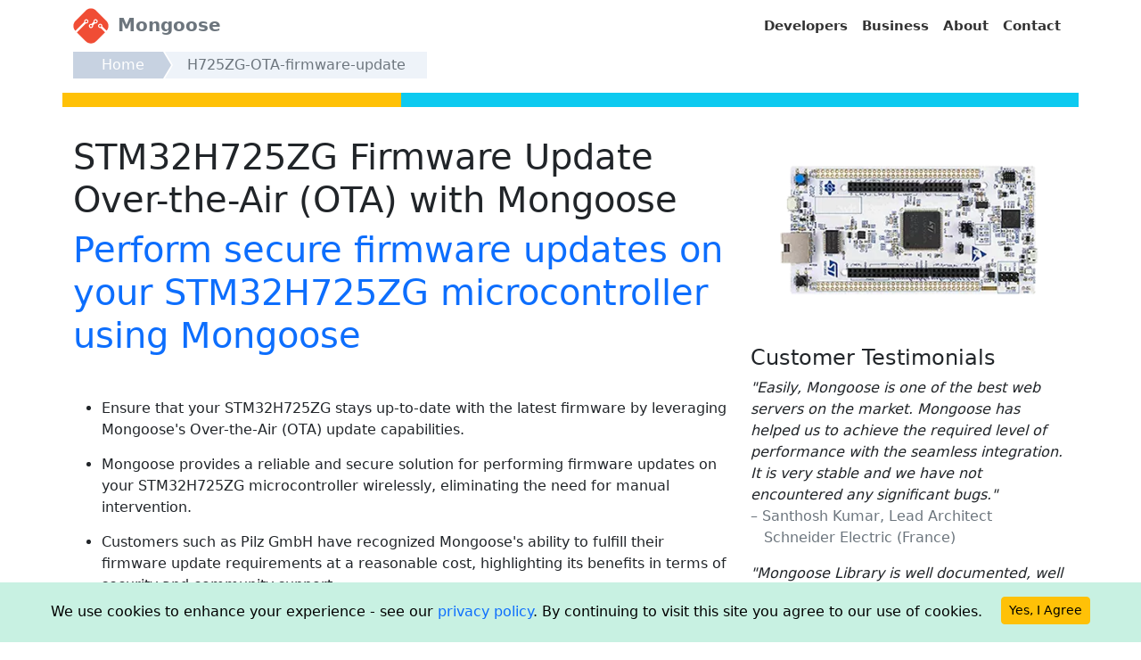

--- FILE ---
content_type: text/html
request_url: https://mongoose.ws/platforms/h725zg-ota-firmware-update/
body_size: 6782
content:
<!DOCTYPE html>
<html lang="en">
    <head>
        <meta charset="UTF-8">
        <meta name="theme-color" content="#FFFFFF" />
        <title>STM32H725ZG Firmware Update Over-the-Air (OTA) with Mongoose</title>
        <link rel="canonical" href="https://mongoose.ws/platforms/h725zg-ota-firmware-update/" />
        <meta name="description" content="Ensure that your STM32H725ZG  stays up-to-date with the latest firmware by leveraging Mongoose's Over-the-Air (OTA) update capabilities">
        <meta http-equiv="Content-Type" content="text/html; charset=UTF-8">
<meta http-equiv="X-UA-Compatible" content="IE=edge">
<meta name="viewport" content="width=device-width, initial-scale=1">

<link rel="icon" href="/images/logo.svg?v=1" type="image/x-icon" />
<link rel="apple-touch-icon" href="/images/apple-touch-icon.png">

<link href="/css/bootstrap.min.css" rel="stylesheet" />
<link href="/css/main.css" rel="stylesheet" />

<link rel="preload" href="/css/main.css" as="style" />
<link rel="/css/bootstrap.min.css" as="style" />

<script type="application/ld+json">
    {
        "@context": "http://schema.org",
        "@type": "WebSite",
        "name": "Mongoose Embedded Web Server for electronic devices",
        "image": "https://mongoose.ws/images/hero.svg"
    }
</script>

<link as="script" rel="prefetch" href="/js/bootstrap.min.js">
<script src="/js/bootstrap.min.js"></script>
<link as="script" rel="prefetch" href="/js/jquery.min.js">
<script src="/js/jquery.min.js"></script>

<!--
<link as="script" rel="prefetch" href="https://cdnjs.cloudflare.com/ajax/libs/twitter-bootstrap/5.1.0/js/bootstrap.bundle.min.js">
<script src="https://cdnjs.cloudflare.com/ajax/libs/twitter-bootstrap/5.1.0/js/bootstrap.bundle.min.js" async></script>
-->

<link as="script" rel="prefetch" href="/js/gdpr.js">
<script src="/js/gdpr.js" async></script>

<link as="script" rel="/js/github-snippet-loader.js">
<script src="/js/github-snippet-loader.js" async></script>
<script>
    var SendGoogleAnalyticsEvent = function(category) {
        window.gtag && window.gtag('event', 'custom', {
            event_category: category,
            event_label: '',
            value: 1,
        });
    };
</script>

        <style>        
            a:link {
                text-decoration: none;
            }
            
            a:visited {
                text-decoration: none;
            }
            
            .carousel-item {
                min-height: 20em;
            }
            
            .logoimgx {
                filter: grayscale(100%);
                opacity: 0.4;
            }
                    
            .carousel-control-prev,
            .carousel-control-next {
                width: 2em !important;
            }
        </style>
    </head>
    <body>
    <div class="navbar navbar-expand-lg navbar-light p-1">
  <div class="container">
    <a class="navbar-brand" href="/">
      <img src="/images/logo.svg" height="40" width="40" alt="Mongoose Logo" class="my-auto" />
      <b class="d-inline-block ms-1 text-secondary my-auto">Mongoose</b>
    </a>
    <button class="navbar-toggler" type="button" data-bs-toggle="collapse" data-bs-target="#nb1" aria-controls="nb1" aria-expanded="false" aria-label="Toggle navigation">
      <span class="navbar-toggler-icon"></span>
    </button>
    <div class="collapse navbar-collapse" id="nb1">
      <ul class="navbar-nav me-auto mb-2 mb-lg-0 justify-content-end flex-fill">
        <li class="nav-item dropdown">
          <a class="nav-link" href="#">Developers</a>
          <div class="dropdown-menu dropdown-menu-end dropdown-menu-right">
            <a class="dropdown-item" href="/wizard/"><table><tr><td><img src="/images/builder.svg" alt="web ui wizard"></td><td class="text-dark">Mongoose Wizard<div class="text-muted small">no-code Web UI builder</div></td></tr></table></a>
            <a class="dropdown-item d-none" href="/features/"><table><tr><td><img src="/images/features.svg" alt="features"></td><td class="text-dark">Overview<div class="text-muted small">feature list</div></td></tr></table></a>
            <a class="dropdown-item" href="/documentation/"><table><tr><td><img src="/images/docs.svg" alt="docs"></td><td class="text-dark">Documentation<div class="text-muted small">user guide and API reference</div></td></tr></table></a>
            <!-- <a class="dropdown-item" href="/reference-projects/"><table><tr><td><img src="/images/builder.svg" alt="web ui templates"></td><td class="text-dark">Reference Projects<div class="text-muted small">pre-built Web UI examples</div></td></tr></table></a>-->
            <a class="dropdown-item" href="/webinars/"><table><tr><td><img src="/images/webm.svg" alt="videos"></td><td class="text-dark">Videos and Webinars<div class="text-muted small">get in-depth expert insights</div></td></tr></table></a>
            <a class="dropdown-item" href="/articles/"><table><tr><td><img src="/images/case-study.svg" alt="articles"></td><td class="text-dark">Articles<div class="text-muted small">embedded technical articles</div></td></tr></table></a>
            <a class="dropdown-item" href="/comparison/"><table><tr><td><img src="/images/comparison.svg" alt="comparison"></td><td class="text-dark">Comparison<div class="text-muted small">comparison with other solutions</div></td></tr></table></a>
            <a class="dropdown-item" href="/security/"><table><tr><td><img src="/images/security.svg" alt="security"></td><td class="text-dark">Security<div class="text-muted small">security overview</div></td></tr></table></a>
            <a class="dropdown-item" href="/tls/"><table><tr><td><img src="/images/tls.svg" alt="TLS helper"></td><td class="text-dark">TLS Helper<div class="text-muted small">fetch CA certificates</div></td></tr></table></a>
            <a class="dropdown-item" href="https://github.com/cesanta/mongoose" target="_blank"><table><tr><td><img src="/images/github.svg" alt="github"></td><td class="text-dark">GitHub Repo<div class="text-muted small">get source code, file issues</div></td></tr></table></a>
            <a class="dropdown-item" href="https://github.com/cesanta/mongoose/discussions" target="_blank"><table><tr><td><img src="/images/chat.svg" alt="chat"></td><td class="text-dark">Community Forum<div class="text-muted small">ask questions, get answers</div></td></tr></table></a>
            <a class="dropdown-item" href="/binary/"><table><tr><td><img src="/images/desktop-app.svg" alt="binary"></td><td class="text-dark">Mongoose Binary<div class="text-muted small">pre-built executable</div></td></tr></table></a>
          </div>
        </li>
        <li class="nav-item dropdown">
          <a class="nav-link" href="#">Business</a>
          <div class="dropdown-menu dropdown-menu-end">
            <a class="dropdown-item" href="/case-studies/"><table><tr><td width="1"><img src="/images/case-study.svg" alt="case-study"></td><td class="text-dark">Case Studies<div class="text-muted small">customers successes</div></td></tr></table></a>
            <a class="dropdown-item" href="/testimonials/"><table><tr><td><img src="/images/testimonials.svg" alt="testimonials"></td><td class="text-dark">Testimonials<div class="text-muted small">customers feedback</div></td></tr></table></a>
            <a class="dropdown-item" href="/licensing/"><table><tr><td><img src="/images/licensing.svg" alt="licensing"></td><td class="text-dark">Licensing<div class="text-muted small">licensing information</div></td></tr></table></a>
            <a class="dropdown-item" href="/support/"><table><tr><td><img src="/images/support.svg" alt="support"></td><td class="text-dark">Support<div class="text-muted small">commercial support</div></td></tr></table></a>
            <a class="dropdown-item" href="/integration/"><table><tr><td><img src="/images/builder.svg" alt="builder"></td><td class="text-dark">Integration services<div class="text-muted small">custom development</div></td></tr></table></a>
            <a class="dropdown-item" href="/partners/"><table><tr><td width="1"><img src="/images/partners.svg" alt="partners"></td><td class="text-dark">Partners<div class="text-muted small">third party platforms</div></td></tr></table></a>
          </div>
        </li>
        <li class="nav-item"><a class="nav-link" href="/about/">About</a></li>
        <li class="nav-item"><a class="nav-link" href="/contact/">Contact</a></li>
      </ul>
    </div>
  </div>
</div>

    <div class="container">
        <ol class="breadcrumb">
            <li class="breadcrumb-item"><a href="/">Home</a></li>
            <li class="breadcrumb-item active" aria-current="page">H725ZG-OTA-firmware-update</li>
        </ol>
    </div>
    
    <div class="container">
        <div class="row my-2 bg-success">
            <div class="col-md-4 py-1 bg-warning"></div>
            <div class="col-md-8 py-2 bg-info"></div>
        </div>
    </div>

    <div class="container my-2">
        <div class="row case">
            <div class="col-md-8 mt-4">
                <div class="row align-items-start">
                    <div class="col-md-12">
                    <h1>STM32H725ZG Firmware Update Over-the-Air (OTA) with Mongoose</h1>
                    <p class="sub-heading display-6 font-weight-bold text-primary">Perform secure firmware updates on your STM32H725ZG microcontroller using Mongoose</p>
                    </div>
                </div>

                <ul style="padding-top: 30px;">
                    <li style="margin-bottom: 15px;">Ensure that your STM32H725ZG  stays up-to-date with the latest firmware by leveraging Mongoose's Over-the-Air (OTA) update capabilities.</li><li style="margin-bottom: 15px;">Mongoose provides a reliable and secure solution for performing firmware updates on your STM32H725ZG microcontroller wirelessly, eliminating the need for manual intervention.</li><li style="margin-bottom: 15px;">Customers such as Pilz GmbH have recognized Mongoose's ability to fulfill their firmware update requirements at a reasonable cost, highlighting its benefits in terms of security and community support.</li><li style="margin-bottom: 15px;">Integrating Mongoose's OTA firmware update functionality with your STM32H725ZG  is a straightforward process, supported by Mongoose's easy-to-use API.</li><li style="margin-bottom: 15px;">By leveraging Mongoose's asynchronous DNS resolver and built-in TCP/IP stack, you can perform seamless OTA firmware updates on your STM32H725ZG , even in resource-constrained environments.</li><li style="margin-bottom: 15px;">Whether you need to update security features, implement bug fixes, or add new functionality, Mongoose's OTA firmware update support for the STM32H725ZG  is a reliable choice for streamlined development.</li>
                </ul>
                <div class="mt-4">
                    <h4>Where to go next:</h4>
                    <ul class="xlist-unstyled">
                        <li><a href="/documentation/#user-guide">See User Guide</a></li>
                        <!--
                        <li><a href="/documentation/#api-reference">See API reference</a></li>
                        -->
                        
                        <li><a href="/documentation/#nucleo-h743zi2">See example</a></li>
                        <!--
                        <li><a href="/documentation/#tutorials-and-examples">See all tutorials & examples</a></li>
                        -->
                    </ul>
                </div>
            </div>
            
            <div class="col-md-4 mt-4">
                <div class="mw-10 mh-10 mb-4">
                    <img src="/documentation/images/nucleo-h743z.webp" alt="STM32H725ZG Firmware Update Over-the-Air (OTA) with Mongoose" class="img-fluid board-image">
                </div>
                
                <h4>Customer Testimonials</h4>
                
                <blockquote><em>"Easily, Mongoose is one of the best web servers on the market. Mongoose has helped us to achieve the required level of performance with the seamless integration. It is very stable and we have not encountered any significant bugs."</em>
                  <footer class="text-muted">&ndash; Santhosh Kumar, Lead Architect<br/>&nbsp;&nbsp; Schneider Electric (France) </footer>
                </blockquote>
                <blockquote><em>"Mongoose Library is well documented, well supported, stable and full of features. It has a proven track record, obvious ongoing updates and enhancements, and functionality. After testing Mongoose and exploring the features it was the clear winner."</em>
                  <footer class="text-muted">&ndash; Tony Gaunce, Principal Engineer<br/>&nbsp;&nbsp; Broadcom Inc. (USA) </footer>
                </blockquote>
                <a href="/testimonials/">Read More Testimonials Here</a>

                <div class="row py-5">
                    <div class="d-flex flex-column">
                        <a href="/webinars/" class=" btn btn-primary btn-lg mb-4">Join our free webinar  »</a>
                        <a href="/contact/" class=" btn btn-primary btn-lg">Contact us  »</a>
                    </div>
                </div>
            </div>
        </div>
    </div>

    <div class="bg-footer text-muted py-5">
    <div class="container">
        <div class="row">
            <div class="col-md-4">
                <div class="d-flex">
                    <img src="/images/logo.svg" height="50" width="50" class="my-auto" alt="Mongoose logo" />
                    <b class="my-auto mx-2 fs-4">Mongoose</b>
                </div>
                <div class="small my-3">Mongoose is an open source embedded HTTP/Websocket/MQTT library for C/C++</div>
                <div class="pb-3">
                    <a class="me-2 text-muted" href="https://www.facebook.com/Cesanta-457367447755484/timeline/">
                        <svg xmlns="http://www.w3.org/2000/svg" width="32" height="32" fill="currentColor" viewBox="0 0 16 16" role="img" aria-labelledby="Facebook page"><title id="Facebook">Facebook</title><desc id="page">Cesanta Facebook page</desc>
            <path d="M16 8.049c0-4.446-3.582-8.05-8-8.05C3.58 0-.002 3.603-.002 8.05c0 4.017 2.926 7.347 6.75 7.951v-5.625h-2.03V8.05H6.75V6.275c0-2.017 1.195-3.131 3.022-3.131.876 0 1.791.157 1.791.157v1.98h-1.009c-.993 0-1.303.621-1.303 1.258v1.51h2.218l-.354 2.326H9.25V16c3.824-.604 6.75-3.934 6.75-7.951z"/></svg>
                    </a>
                    <a class="me-2 text-muted" href="https://www.linkedin.com/company/cesanta-software"><svg xmlns="http://www.w3.org/2000/svg" width="32" height="32" fill="currentColor" viewBox="0 0 16 16" role="img" aria-labelledby="Linkedin homepage"><title id="Linkedin">Linkedin</title><desc id="homepage">Cesanta Linkedin page</desc>
                      <path d="M0 1.146C0 .513.526 0 1.175 0h13.65C15.474 0 16 .513 16 1.146v13.708c0 .633-.526 1.146-1.175 1.146H1.175C.526 16 0 15.487 0 14.854V1.146zm4.943 12.248V6.169H2.542v7.225h2.401zm-1.2-8.212c.837 0 1.358-.554 1.358-1.248-.015-.709-.52-1.248-1.342-1.248-.822 0-1.359.54-1.359 1.248 0 .694.521 1.248 1.327 1.248h.016zm4.908 8.212V9.359c0-.216.016-.432.08-.586.173-.431.568-.878 1.232-.878.869 0 1.216.662 1.216 1.634v3.865h2.401V9.25c0-2.22-1.184-3.252-2.764-3.252-1.274 0-1.845.7-2.165 1.193v.025h-.016a5.54 5.54 0 0 1 .016-.025V6.169h-2.4c.03.678 0 7.225 0 7.225h2.4z"/>
                    </svg></a>
                    <a class="me-2 text-muted" href="https://twitter.com/CesantaHQ"><svg xmlns="http://www.w3.org/2000/svg" width="32" height="32" fill="currentColor" viewBox="0 0 16 16" role="img" aria-labelledby="Twitter webpage"><title id="Twitter">Twitter</title><desc id="webpage">Cesanta Twitter page</desc>
                      <path d="M5.026 15c6.038 0 9.341-5.003 9.341-9.334 0-.14 0-.282-.006-.422A6.685 6.685 0 0 0 16 3.542a6.658 6.658 0 0 1-1.889.518 3.301 3.301 0 0 0 1.447-1.817 6.533 6.533 0 0 1-2.087.793A3.286 3.286 0 0 0 7.875 6.03a9.325 9.325 0 0 1-6.767-3.429 3.289 3.289 0 0 0 1.018 4.382A3.323 3.323 0 0 1 .64 6.575v.045a3.288 3.288 0 0 0 2.632 3.218 3.203 3.203 0 0 1-.865.115 3.23 3.23 0 0 1-.614-.057 3.283 3.283 0 0 0 3.067 2.277A6.588 6.588 0 0 1 .78 13.58a6.32 6.32 0 0 1-.78-.045A9.344 9.344 0 0 0 5.026 15z"/>
                    </svg></a>
                    <a class="me-2 text-muted" href="https://github.com/cesanta/mongoose"><svg xmlns="http://www.w3.org/2000/svg" width="32" height="32" fill="currentColor" viewBox="0 0 16 16" role="img" aria-labelledby="Github landingpage"><title id="Github">Github</title><desc id="landingpage">Cesanta Github page</desc>
                      <path d="M8 0C3.58 0 0 3.58 0 8c0 3.54 2.29 6.53 5.47 7.59.4.07.55-.17.55-.38 0-.19-.01-.82-.01-1.49-2.01.37-2.53-.49-2.69-.94-.09-.23-.48-.94-.82-1.13-.28-.15-.68-.52-.01-.53.63-.01 1.08.58 1.23.82.72 1.21 1.87.87 2.33.66.07-.52.28-.87.51-1.07-1.78-.2-3.64-.89-3.64-3.95 0-.87.31-1.59.82-2.15-.08-.2-.36-1.02.08-2.12 0 0 .67-.21 2.2.82.64-.18 1.32-.27 2-.27.68 0 1.36.09 2 .27 1.53-1.04 2.2-.82 2.2-.82.44 1.1.16 1.92.08 2.12.51.56.82 1.27.82 2.15 0 3.07-1.87 3.75-3.65 3.95.29.25.54.73.54 1.48 0 1.07-.01 1.93-.01 2.2 0 .21.15.46.55.38A8.012 8.012 0 0 0 16 8c0-4.42-3.58-8-8-8z"/>
                    </svg></a>
                    <a class="me-2 text-muted" href="https://www.youtube.com/@mongoose-networking-library/videos"><svg xmlns="http://www.w3.org/2000/svg" width="32" height="32" fill="currentColor" class="bi bi-youtube" viewBox="0 0 16 16">
                        <path d="M8.051 1.999h.089c.822.003 4.987.033 6.11.335a2.01 2.01 0 0 1 1.415 1.42c.101.38.172.883.22 1.402l.01.104.022.26.008.104c.065.914.073 1.77.074 1.957v.075c-.001.194-.01 1.108-.082 2.06l-.008.105-.009.104c-.05.572-.124 1.14-.235 1.558a2.01 2.01 0 0 1-1.415 1.42c-1.16.312-5.569.334-6.18.335h-.142c-.309 0-1.587-.006-2.927-.052l-.17-.006-.087-.004-.171-.007-.171-.007c-1.11-.049-2.167-.128-2.654-.26a2.01 2.01 0 0 1-1.415-1.419c-.111-.417-.185-.986-.235-1.558L.09 9.82l-.008-.104A31 31 0 0 1 0 7.68v-.123c.002-.215.01-.958.064-1.778l.007-.103.003-.052.008-.104.022-.26.01-.104c.048-.519.119-1.023.22-1.402a2.01 2.01 0 0 1 1.415-1.42c.487-.13 1.544-.21 2.654-.26l.17-.007.172-.006.086-.003.171-.007A100 100 0 0 1 7.858 2zM6.4 5.209v4.818l4.157-2.408z"/>
                      </svg></a>
                </div>
            </div>
            <div class="col-md-4 pb-2">
                <h2 class="fs-5">Quick Links</h2>
                <div><a href="/privacy/" class="text-muted">Privacy Policy</a></div>
                <div><a href="/documentation/" class="text-muted">Documentation</a></div>
                <div><a href="/licensing/" class="text-muted">Licensing</a></div>
            </div>
            <div class="col-md-4 text-right">
                <h2 class="fs-5">Contact</h2>
                <div class="text-muted d-flex"><svg class="my-auto me-2" xmlns="http://www.w3.org/2000/svg" width="16" height="16" fill="currentColor" class="bi bi-house-door" viewBox="0 0 16 16">
                  <path d="M8.354 1.146a.5.5 0 0 0-.708 0l-6 6A.5.5 0 0 0 1.5 7.5v7a.5.5 0 0 0 .5.5h4.5a.5.5 0 0 0 .5-.5v-4h2v4a.5.5 0 0 0 .5.5H14a.5.5 0 0 0 .5-.5v-7a.5.5 0 0 0-.146-.354L13 5.793V2.5a.5.5 0 0 0-.5-.5h-1a.5.5 0 0 0-.5.5v1.293L8.354 1.146zM2.5 14V7.707l5.5-5.5 5.5 5.5V14H10v-4a.5.5 0 0 0-.5-.5h-3a.5.5 0 0 0-.5.5v4H2.5z"/>
                </svg> Cesanta, 13 Edward Pl, Dublin 4, Ireland
                </div>
                <div class="text-muted d-flex"><svg class="my-auto me-2" xmlns="http://www.w3.org/2000/svg" width="16" height="16" fill="currentColor" class="bi bi-telephone" viewBox="0 0 16 16">
                  <path d="M3.654 1.328a.678.678 0 0 0-1.015-.063L1.605 2.3c-.483.484-.661 1.169-.45 1.77a17.568 17.568 0 0 0 4.168 6.608 17.569 17.569 0 0 0 6.608 4.168c.601.211 1.286.033 1.77-.45l1.034-1.034a.678.678 0 0 0-.063-1.015l-2.307-1.794a.678.678 0 0 0-.58-.122l-2.19.547a1.745 1.745 0 0 1-1.657-.459L5.482 8.062a1.745 1.745 0 0 1-.46-1.657l.548-2.19a.678.678 0 0 0-.122-.58L3.654 1.328zM1.884.511a1.745 1.745 0 0 1 2.612.163L6.29 2.98c.329.423.445.974.315 1.494l-.547 2.19a.678.678 0 0 0 .178.643l2.457 2.457a.678.678 0 0 0 .644.178l2.189-.547a1.745 1.745 0 0 1 1.494.315l2.306 1.794c.829.645.905 1.87.163 2.611l-1.034 1.034c-.74.74-1.846 1.065-2.877.702a18.634 18.634 0 0 1-7.01-4.42 18.634 18.634 0 0 1-4.42-7.009c-.362-1.03-.037-2.137.703-2.877L1.885.511z"/>
                </svg> +353 1 592 5476</div>
                <div class="text-muted d-flex"><svg class="my-auto me-2" xmlns="http://www.w3.org/2000/svg" width="16" height="16" fill="currentColor" class="bi bi-envelope" viewBox="0 0 16 16">
                  <path d="M0 4a2 2 0 0 1 2-2h12a2 2 0 0 1 2 2v8a2 2 0 0 1-2 2H2a2 2 0 0 1-2-2V4Zm2-1a1 1 0 0 0-1 1v.217l7 4.2 7-4.2V4a1 1 0 0 0-1-1H2Zm13 2.383-4.708 2.825L15 11.105V5.383Zm-.034 6.876-5.64-3.471L8 9.583l-1.326-.795-5.64 3.47A1 1 0 0 0 2 13h12a1 1 0 0 0 .966-.741ZM1 11.105l4.708-2.897L1 5.383v5.722Z"/>
                </svg> support@cesanta.com</div>
            </div>
        </div>
    </div>
</div>

<div id="tymodal" class="modal" tabindex="-1" role="dialog" aria-labelledby="myModalLabel" aria-hidden="true">
    <div class="modal-dialog  modal-dialog-centered">
        <div class="modal-content">
            <div class="modal-header">
                <h2 class="modal-title">Thank you!</h2>
                <button type="button" class="btn-close" data-bs-dismiss="modal" aria-label="Close"></button>
            </div>
            <div class="modal-body">
                <div class="content"></div>
            </div>
            <div class="modal-footer">
                <button type="button" class="btn btn-secondary" data-bs-dismiss="modal">Close</button>
            </div>
        </div>
    </div>
</div>


<script async defer src="https://www.googletagmanager.com/gtag/js?id=G-8XPJGJEQRP"></script>
<script>
    window.dataLayer = window.dataLayer || [];
    function gtag() { dataLayer.push(arguments); }

    gtag('js', new Date());
    gtag('config', 'G-8XPJGJEQRP');
    gtag('config', 'AW-620260907');
    gtag('consent', 'default', {
      'ad_personalization': 'denied',
      'ad_user_data': 'denied',
    });
</script>

<script src="https://analytics.ahrefs.com/analytics.js" data-key="NSpCBzb0aHnezfhzTT5eHg" async></script>


    </body>
    </html>

--- FILE ---
content_type: image/svg+xml
request_url: https://mongoose.ws/images/support.svg
body_size: 1205
content:
<?xml version="1.0" encoding="utf-8"?>
<!-- Generator: Adobe Illustrator 26.0.2, SVG Export Plug-In . SVG Version: 6.00 Build 0)  -->
<svg version="1.1" id="Layer_1" xmlns="http://www.w3.org/2000/svg" xmlns:xlink="http://www.w3.org/1999/xlink" x="0px" y="0px"
	 viewBox="0 0 228.2 126" style="enable-background:new 0 0 228.2 126;" xml:space="preserve">
<style type="text/css">
	.st0{fill:#FDF6E5;stroke:#1D1D1B;stroke-width:1.78;stroke-miterlimit:10;}
	.st1{fill:#C5CFD1;stroke:#1D1D1B;stroke-width:1.78;stroke-linecap:round;stroke-linejoin:round;stroke-miterlimit:10;}
	.st2{fill:none;stroke:#FFFFFF;stroke-width:1.78;stroke-linecap:round;stroke-linejoin:round;stroke-miterlimit:10;}
	.st3{fill:none;stroke:#1D1D1B;stroke-width:1.78;stroke-linecap:round;stroke-linejoin:round;stroke-miterlimit:10;}
	.st4{fill:#E84B1B;stroke:#1D1D1B;stroke-width:1.78;stroke-linecap:round;stroke-linejoin:round;stroke-miterlimit:10;}
</style>
<g>
	<g>
		<path class="st0" d="M163.8,25.1v54.4c0,4.1-3,7.5-7.1,8.3c-0.6,0.1-1.3,0.2-1.9,0.2H72.1c-0.2,0-0.3,0-0.5,0l0,0
			c-4.7-0.3-8.5-4-8.5-8.5V25.1c0-1.5,0.4-2.9,1.1-4.1c1.5-2.6,4.5-4.4,7.9-4.4h82.7c2.8,0,5.3,1.2,6.9,3.1l0,0
			C163,21.1,163.8,23,163.8,25.1z"/>
		<path class="st0" d="M63.5,22.3l0.4,0.3l40.4,31.7c4.9,3.8,12.8,3.8,17.7,0l2.5-2l39-30.6"/>
		<polyline class="st0" points="63.5,83.7 63.9,83.4 64,83.3 102.6,53 		"/>
		<polyline class="st0" points="123.6,53 124.5,53.7 162.7,83.6 163.5,84.2 		"/>
	</g>
	<g>
		<path class="st1" d="M70.8,92.7h9.3c5.6,0,10.2-3.7,10.2-8.2V60c0-4.5-4.6-8.2-10.2-8.2H49.5c-5.6,0-10.2,3.7-10.2,8.2v24.5
			c0,4.5,4.6,8.2,10.2,8.2h7.7v9c0,1.1,2.7,1.5,3.7,0.6L70.8,92.7z"/>
		<g>
			<g>
				<path class="st2" d="M81.3,61.8c-31.8,0-33,0-33,0"/>
			</g>
			<g>
				<path class="st2" d="M81.3,66.8c-31.8,0-33,0-33,0"/>
			</g>
			<g>
				<path class="st2" d="M81.3,71.9c-31.8,0-33,0-33,0"/>
			</g>
			<g>
				<path class="st2" d="M81.3,76.9c-31.8,0-33,0-33,0"/>
			</g>
			<g>
				<path class="st2" d="M81.3,81.9c-31.8,0-33,0-33,0"/>
			</g>
		</g>
	</g>
	<path class="st3" d="M40.1,21.8c10.9,0,17.2,0,17.2,0"/>
	<path class="st3" d="M45.4,26.7c7.1,0,11.9,0,11.9,0"/>
	<line class="st3" x1="50.8" y1="31.5" x2="57.3" y2="31.5"/>
	<g>
		<path class="st4" d="M150.7,86.7c0.4-0.2,0.7-0.5,1-0.7c3.4-2.8,6.4-5.9,9-9.3C157.8,80.4,154.4,83.7,150.7,86.7z"/>
		<path class="st4" d="M120.3,97.6c0,1.4,11.2,10.9,15.8,11.9c15.5,0.1,28.3-12.6,37.3-25.4c0.2-0.3,0.4-0.6,0.7-0.8
			c9.6-14.2,19.9-35.1,12.1-51.8c-2.8-3.8-16.1-10-17.4-9.4c-5.9,2.9-8.6,16.3-8.8,21.9c-0.1,2,2.3,3.3,4.1,4.3s7.2,4,7.4,5
			c0,0.1,0.1,0.3,0.1,0.4c0,0.5-0.1,1.1-0.2,1.6c-1.9,7.6-5.4,14.5-10.1,20.7c-0.2,0.2-0.3,0.4-0.5,0.6c-2.6,3.4-5.6,6.5-9,9.3
			c-0.3,0.3-0.7,0.5-1,0.7c-0.3,0.1-0.5,0.3-0.8,0.3c-1,0.2-6-3.4-7.7-4.6c-1.6-1.2-3.8-2.8-5.6-1.9C131.5,82.9,120.5,91,120.3,97.6
			z"/>
		<path class="st4" d="M161.2,76c4.7-6.1,8.2-13.1,10.1-20.7c0.1-0.5,0.3-1.1,0.2-1.6C169.7,61.8,166.1,69.5,161.2,76z"/>
	</g>
</g>
</svg>


--- FILE ---
content_type: image/svg+xml
request_url: https://mongoose.ws/images/desktop-app.svg
body_size: 1485
content:
<?xml version="1.0" encoding="utf-8"?>
<!-- Generator: Adobe Illustrator 25.2.0, SVG Export Plug-In . SVG Version: 6.00 Build 0)  -->
<svg version="1.1" id="Layer_1" xmlns="http://www.w3.org/2000/svg" xmlns:xlink="http://www.w3.org/1999/xlink" x="0px" y="0px"
	 viewBox="0 0 228.2 126" style="enable-background:new 0 0 228.2 126;" xml:space="preserve">
<style type="text/css">
	.st0{display:none;fill:none;stroke:#1D1D1B;stroke-width:1.78;stroke-linecap:round;stroke-linejoin:round;stroke-miterlimit:10;}
	.st1{display:none;fill:none;stroke:#FFFFFF;stroke-width:0.7316;stroke-linecap:round;stroke-miterlimit:10;}
	.st2{fill:#6E848F;}
	.st3{fill:none;stroke:#1D1D1B;stroke-width:1.88;stroke-miterlimit:10;}
	.st4{fill:#C5CFD1;}
	.st5{fill:#FFFFFF;}
	.st6{fill:none;stroke:#000000;stroke-width:1.829;stroke-miterlimit:10;}
	.st7{fill:#00ABBF;}
	.st8{fill:#F04D35;}
	.st9{opacity:0.35;fill:#6E848F;}
	.st10{fill:none;stroke:#FFFFFF;stroke-width:0.25;stroke-linecap:round;stroke-linejoin:round;stroke-miterlimit:10;}
	.st11{opacity:0.35;fill:none;stroke:#6E848F;stroke-width:0.1;stroke-miterlimit:10;}
	.st12{fill:none;stroke:#6E848F;stroke-width:0.25;stroke-linejoin:round;stroke-miterlimit:10;}
	.st13{opacity:0.35;fill:none;stroke:#6E848F;stroke-linecap:round;stroke-linejoin:round;stroke-miterlimit:10;}
</style>
<line class="st0" x1="29.6" y1="93.6" x2="198.5" y2="93.6"/>
<polyline class="st1" points="58.3,98.1 67.6,88.9 77,98.2 "/>
<line class="st0" x1="277.8" y1="93.6" x2="446.7" y2="93.6"/>
<polyline class="st1" points="306.5,98.1 315.8,88.9 325.2,98.2 "/>
<line class="st0" x1="526" y1="93.6" x2="694.9" y2="93.6"/>
<polyline class="st1" points="554.7,98.1 564,88.9 573.4,98.2 "/>
<g>
	<g>
		<polygon class="st2" points="95.6,108.8 132.6,108.8 129.6,77.4 98.6,77.4 		"/>
		<polygon class="st3" points="95.6,108.8 132.6,108.8 129.6,77.4 98.6,77.4 		"/>
		<path class="st4" d="M78.8,108.8h70.6c0.3,0,0.7,0.3,0.7,0.7v3.4c0,0.3-0.3,0.7-0.7,0.7H78.8c-0.3,0-0.7-0.3-0.7-0.7v-3.3
			C78.1,109.1,78.3,108.8,78.8,108.8z"/>
		<path class="st3" d="M78.8,108.8h70.6c0.3,0,0.7,0.3,0.7,0.7v3.4c0,0.3-0.3,0.7-0.7,0.7H78.8c-0.3,0-0.7-0.3-0.7-0.7v-3.3
			C78.1,109.1,78.3,108.8,78.8,108.8z"/>
		<path class="st5" d="M58,12.5h112.3c2,0,3.7,1.7,3.7,3.7v74.7c0,2-1.7,3.7-3.7,3.7H58c-2,0-3.7-1.7-3.7-3.7V16.1
			C54.2,14.1,55.9,12.5,58,12.5z"/>
		<path class="st6" d="M58,12.5h112.3c2,0,3.7,1.7,3.7,3.7v74.7c0,2-1.7,3.7-3.7,3.7H58c-2,0-3.7-1.7-3.7-3.7V16.1
			C54.2,14.1,55.9,12.5,58,12.5z"/>
		<rect x="59.4" y="18.8" class="st5" width="109.3" height="69.4"/>
		<rect x="60.5" y="20" class="st7" width="107.3" height="66.9"/>
		<rect x="60.5" y="79.4" class="st2" width="107.3" height="7.6"/>
	</g>
	<g>
		<g>
			<path class="st5" d="M158.3,81c0.8-0.9,0.8-2.4-0.1-3.3l-3.5-3.5c-0.9-0.9-2.5-0.9-3.4,0l-3.5,3.5c-0.9,0.9-0.9,2.4,0,3.3
				l0.5,0.5l3,3c0.9,0.9,2.5,0.9,3.4,0l3.1-3.1L158.3,81z"/>
			<path class="st8" d="M151.7,78.1c-0.1,0.1-0.4,0.1-0.5,0c-0.1-0.1-0.1-0.4,0-0.5c0.1-0.1,0.4-0.1,0.5,0
				C151.8,77.7,151.8,77.9,151.7,78.1z"/>
			<path class="st8" d="M153.2,79.6c-0.1,0.1-0.4,0.1-0.5,0c-0.1-0.1-0.1-0.3,0-0.5c0,0,0,0,0-0.1c0,0,0,0,0.1,0
				c0.1-0.1,0.3-0.1,0.5,0C153.4,79.3,153.4,79.5,153.2,79.6z"/>
			<path class="st8" d="M154.9,78C154.8,78,154.8,78.1,154.9,78c-0.1,0.1-0.1,0.1-0.1,0.1c-0.1,0.1-0.3,0.1-0.5,0
				c-0.1-0.1-0.1-0.4,0-0.5c0.1-0.1,0.4-0.1,0.5,0C154.9,77.7,154.9,77.9,154.9,78z"/>
			<path class="st8" d="M156.4,79.1c-0.1-0.1-0.4-0.1-0.5,0c-0.1,0.1-0.1,0.4,0,0.5c0.1,0.1,0.4,0.1,0.5,0
				C156.5,79.5,156.5,79.2,156.4,79.1z M156.3,80c-0.2,0.1-0.5,0-0.7-0.2c-0.3-0.3-0.3-0.7,0-1c0.3-0.3,0.7-0.3,1,0
				c0.2,0.2,0.2,0.4,0.2,0.7l1.5,1.5c0.8-0.9,0.8-2.4-0.1-3.3l-3.5-3.5c-0.9-0.9-2.5-0.9-3.4,0l-3.5,3.5c-0.9,0.9-0.9,2.4,0,3.3l3-3
				c-0.1-0.2,0-0.5,0.2-0.7c0.3-0.3,0.7-0.3,1,0c0.3,0.3,0.3,0.7,0,1c-0.2,0.2-0.4,0.2-0.7,0.2l-3,3l3,3c0.9,0.9,2.5,0.9,3.4,0
				l3.1-3.1L156.3,80z M153.5,79.9c-0.2,0.2-0.4,0.2-0.7,0.2c-0.1,0-0.2-0.1-0.3-0.2c-0.1-0.1-0.2-0.2-0.2-0.3
				c-0.1-0.2,0-0.5,0.2-0.7c0.2-0.2,0.4-0.2,0.7-0.2l0.7-0.7c-0.1-0.2,0-0.5,0.2-0.7c0.2-0.2,0.4-0.2,0.7-0.2c0.1,0,0.2,0.1,0.3,0.2
				c0.1,0.1,0.2,0.2,0.2,0.3c0.1,0.2,0,0.5-0.2,0.7c-0.2,0.2-0.4,0.2-0.7,0.2l-0.7,0.7C153.7,79.4,153.7,79.7,153.5,79.9z"/>
		</g>
	</g>
	<g>
		<g>
			<rect x="128.2" y="51.2" class="st4" width="18.9" height="24.5"/>
			<g>
				<rect x="130" y="67.8" class="st9" width="2.5" height="2.5"/>
				<polyline class="st10" points="130.5,69 131.1,69.5 131.9,68.5 				"/>
			</g>
			<g>
				<rect x="130" y="62.2" class="st11" width="2.5" height="2.5"/>
				<polyline class="st10" points="130.5,63.5 131.1,63.9 131.9,63 				"/>
			</g>
		</g>
		<line class="st12" x1="134" y1="66.6" x2="147" y2="66.6"/>
		<line class="st12" x1="134" y1="61" x2="147" y2="61"/>
		<path class="st13" d="M134.7,55c9.7,0,7.2,0,9.7,0"/>
		<path class="st13" d="M134.7,57.9c9.4,0,9.7,0,9.7,0"/>
		<path class="st13" d="M134.7,64c9.4,0,5.3,0,5.3,0"/>
		<path class="st13" d="M134.7,69.5c9.4,0,9.7,0,9.7,0"/>
		<path class="st13" d="M134.7,72.5c9.4,0,5.3,0,5.3,0"/>
	</g>
</g>
</svg>


--- FILE ---
content_type: image/svg+xml
request_url: https://mongoose.ws/images/comparison.svg
body_size: 1351
content:
<?xml version="1.0" encoding="utf-8"?>
<!-- Generator: Adobe Illustrator 26.0.2, SVG Export Plug-In . SVG Version: 6.00 Build 0)  -->
<svg version="1.1" id="Layer_1" xmlns="http://www.w3.org/2000/svg" xmlns:xlink="http://www.w3.org/1999/xlink" x="0px" y="0px"
	 viewBox="0 0 228.2 126" style="enable-background:new 0 0 228.2 126;" xml:space="preserve">
<style type="text/css">
	.st0{fill:#FDF6E5;stroke:#1D1D1B;stroke-width:1.78;stroke-miterlimit:10;}
	.st1{fill:#C5CFD1;stroke:#1D1D1B;stroke-width:1.78;stroke-miterlimit:10;}
	.st2{fill:none;stroke:#1D1D1B;stroke-width:1.78;stroke-linecap:round;stroke-linejoin:round;stroke-miterlimit:10;}
	.st3{fill:none;stroke:#1D1D1B;stroke-width:1.78;stroke-linecap:round;stroke-miterlimit:10;}
	.st4{fill:#33B298;stroke:#1D1D1B;stroke-width:1.78;stroke-linecap:round;stroke-miterlimit:10;}
	.st5{fill:none;stroke:#1D1D1B;stroke-width:1.5;stroke-linecap:round;stroke-miterlimit:10;}
	.st6{fill:#E30613;stroke:#1D1D1B;stroke-width:1.78;stroke-linecap:round;stroke-miterlimit:10;}
	.st7{fill:#EF4D35;stroke:#000000;stroke-miterlimit:10;}
	.st8{fill:#6E848F;stroke:#1D1D1B;stroke-width:1.78;stroke-miterlimit:10;}
	.st9{fill:#394048;stroke:#1D1D1B;stroke-width:1.78;stroke-miterlimit:10;}
</style>
<path class="st0" d="M198.5,25.7v77.6c0,4.8-3.9,8.8-8.8,8.8c0,0-96.4,0-96.8,0H38.4c-4.8,0-8.8-3.9-8.8-8.8V25.7
	c0-4.9,3.9-8.8,8.8-8.8h54.5c0.4,0,1.9,0,2.3,0h94.5C194.6,16.9,198.5,20.9,198.5,25.7z"/>
<path class="st1" d="M198.5,25.7v26.4H29.6V25.7c0-4.9,3.9-8.8,8.8-8.8h151.3C194.6,16.9,198.5,20.9,198.5,25.7z"/>
<line class="st2" x1="29.6" y1="52.1" x2="198.5" y2="52.1"/>
<line class="st2" x1="80.9" y1="16.9" x2="80.9" y2="111.4"/>
<line class="st2" x1="139.7" y1="16.9" x2="139.7" y2="111.4"/>
<line class="st3" x1="40.2" y1="66.3" x2="69.9" y2="66.3"/>
<path class="st4" d="M110,71.2L110,71.2c-2.7,0-4.9-2.2-4.9-4.9l0,0c0-2.7,2.2-4.9,4.9-4.9l0,0c2.7,0,4.9,2.2,4.9,4.9l0,0
	C114.9,69,112.7,71.2,110,71.2z"/>
<polyline class="st5" points="108.5,66.6 109.4,67.5 111.9,65 "/>
<g>
	<g>
		<path class="st6" d="M169.5,71.2L169.5,71.2c-2.7,0-4.9-2.2-4.9-4.9l0,0c0-2.7,2.2-4.9,4.9-4.9l0,0c2.7,0,4.9,2.2,4.9,4.9l0,0
			C174.4,69,172.2,71.2,169.5,71.2z"/>
	</g>
	<line class="st5" x1="171.3" y1="66.3" x2="167.7" y2="66.3"/>
</g>
<line class="st3" x1="40.2" y1="81.8" x2="69.9" y2="81.8"/>
<path class="st4" d="M110,86.7L110,86.7c-2.7,0-4.9-2.2-4.9-4.9l0,0c0-2.7,2.2-4.9,4.9-4.9l0,0c2.7,0,4.9,2.2,4.9,4.9l0,0
	C114.9,84.5,112.7,86.7,110,86.7z"/>
<polyline class="st5" points="108.5,82.2 109.4,83.1 111.9,80.6 "/>
<g>
	<path class="st6" d="M169.5,86.7L169.5,86.7c-2.7,0-4.9-2.2-4.9-4.9l0,0c0-2.7,2.2-4.9,4.9-4.9l0,0c2.7,0,4.9,2.2,4.9,4.9l0,0
		C174.4,84.5,172.2,86.7,169.5,86.7z"/>
	<line class="st5" x1="171.3" y1="81.8" x2="167.7" y2="81.8"/>
</g>
<line class="st3" x1="41.2" y1="97.4" x2="70.9" y2="97.4"/>
<path class="st4" d="M110,102.3L110,102.3c-2.7,0-4.9-2.2-4.9-4.9l0,0c0-2.7,2.2-4.9,4.9-4.9l0,0c2.7,0,4.9,2.2,4.9,4.9l0,0
	C114.9,100.1,112.7,102.3,110,102.3z"/>
<polyline class="st5" points="108.5,97.7 109.4,98.6 111.9,96.1 "/>
<g>
	<path class="st6" d="M169.5,102.3L169.5,102.3c-2.7,0-4.9-2.2-4.9-4.9l0,0c0-2.7,2.2-4.9,4.9-4.9l0,0c2.7,0,4.9,2.2,4.9,4.9l0,0
		C174.4,100.1,172.2,102.3,169.5,102.3z"/>
	<line class="st5" x1="171.3" y1="97.4" x2="167.7" y2="97.4"/>
</g>
<g>
	<path class="st1" d="M112.9,24.9c-1.7-1.5-4.3-1.5-5.9,0.2l-6.3,6.3c-1.7,1.7-1.7,4.4,0,6.1l6.3,6.3c1.7,1.7,4.3,1.7,6,0.1l0.9-0.9
		l5.4-5.4c1.7-1.7,1.7-4.4,0-6.1l-5.5-5.5L112.9,24.9z"/>
	<path class="st7" d="M116,35.7c-0.4,0.1-0.9,0-1.3-0.3c-0.5-0.5-0.5-1.3,0-1.8s1.3-0.5,1.8,0c0.3,0.3,0.4,0.8,0.3,1.2l2.6,2.6
		c1.5-1.7,1.5-4.3-0.2-5.9l-6.3-6.3c-1.7-1.7-4.4-1.7-6.1,0l-6.3,6.3c-1.7,1.7-1.7,4.3-0.1,6l5.4-5.4c-0.1-0.4,0-0.9,0.3-1.3
		c0.5-0.5,1.3-0.5,1.8,0c0.5,0.5,0.5,1.3,0,1.8c-0.3,0.3-0.8,0.4-1.2,0.3l-5.4,5.4l5.4,5.4c1.7,1.7,4.4,1.7,6.1,0l5.5-5.5L116,35.7z
		 M110.9,35.4c-0.3,0.3-0.8,0.4-1.2,0.3c-0.2,0-0.4-0.2-0.6-0.3c-0.2-0.2-0.3-0.4-0.3-0.6c-0.1-0.4,0-0.9,0.3-1.3
		c0.3-0.3,0.8-0.4,1.2-0.3l1.2-1.2c-0.1-0.4,0-0.9,0.3-1.2c0.3-0.3,0.8-0.4,1.2-0.3c0.2,0,0.4,0.2,0.6,0.3c0.2,0.2,0.3,0.4,0.3,0.6
		c0.1,0.4,0,0.9-0.3,1.3c-0.3,0.3-0.8,0.4-1.2,0.3l-1.2,1.2C111.4,34.6,111.3,35.1,110.9,35.4z"/>
</g>
<g>
	<g>
		<circle class="st8" cx="169.9" cy="34.2" r="10.4"/>
	</g>
	<circle class="st9" cx="177.8" cy="31" r="5.2"/>
</g>
</svg>
